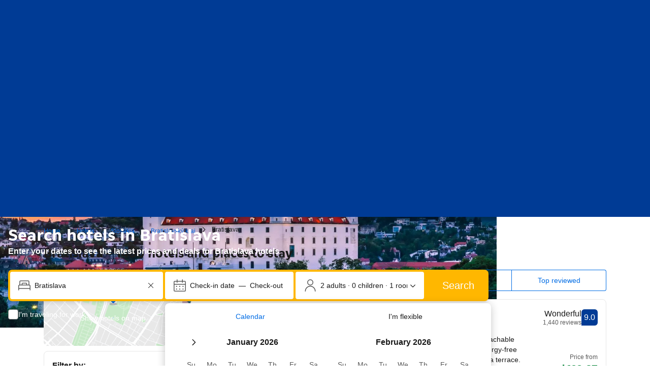

--- FILE ---
content_type: text/html; charset=UTF-8
request_url: https://www.booking.com/city/sk/bratislava.html
body_size: 1819
content:
<!DOCTYPE html>
<html lang="en">
<head>
    <meta charset="utf-8">
    <meta name="viewport" content="width=device-width, initial-scale=1">
    <title></title>
    <style>
        body {
            font-family: "Arial";
        }
    </style>
    <script type="text/javascript">
    window.awsWafCookieDomainList = ['booking.com'];
    window.gokuProps = {
"key":"AQIDAHjcYu/GjX+QlghicBgQ/7bFaQZ+m5FKCMDnO+vTbNg96AHzOpaJdCT16BNTHHOlBrRcAAAAfjB8BgkqhkiG9w0BBwagbzBtAgEAMGgGCSqGSIb3DQEHATAeBglghkgBZQMEAS4wEQQME93hLjFno3N6GTj9AgEQgDt/iV7X9Hdzof9EfVmH2hm5ve21Uzi52f21MPofygpjydkfDxvTMDpVtHV/BR549NavJWgn0JGR+3yffA==",
          "iv":"A6x+RAH78AAADxHc",
          "context":"wV2kBvUbdk+BgvesnWeegm/[base64]/ALS17YsYQ1hPNfL9xRlnU9QAIkS9BzI5p/jQXT67VKQubbDWxC2hR2QRj+OvMAv8yr9t+Z7AAYbFgmzY2br2kE9R9Igq0ZoNpC8Bs5Yp/2eCGHFx+3qnnd9kQ6oQ6hivRvN1Mq2iZjo8xWcw=="
};
    </script>
    <script src="https://d8c14d4960ca.337f8b16.us-east-2.token.awswaf.com/d8c14d4960ca/a18a4859af9c/f81f84a03d17/challenge.js"></script>
</head>
<body>
    <div id="challenge-container"></div>
    <script type="text/javascript">
        AwsWafIntegration.saveReferrer();
        AwsWafIntegration.checkForceRefresh().then((forceRefresh) => {
            if (forceRefresh) {
                AwsWafIntegration.forceRefreshToken().then(() => {
                    window.location.reload(true);
                });
            } else {
                AwsWafIntegration.getToken().then(() => {
                    window.location.reload(true);
                });
            }
        });
    </script>
    <noscript>
        <h1>JavaScript is disabled</h1>
        In order to continue, we need to verify that you're not a robot.
        This requires JavaScript. Enable JavaScript and then reload the page.
    </noscript>
</body>
</html>

--- FILE ---
content_type: text/css
request_url: https://cf.bstatic.com/psb/capla/static/css/35162afb.4c88d931.chunk.css
body_size: 944
content:
.b48cff6dd9{padding-inline:var(--bui_spacing_4x)}.fccdc23135{--bui_stack_height:auto!important}
.ae4b104316{border-top:1px solid var(--bui_color_border_alt)}.ae4b104316.aff64a9115 .ff08bc43aa{margin-block-start:calc(-1 * var(--bui_spacing_4x))}.ae4b104316>button:first-of-type{padding-block:var(--bui_spacing_6x);padding-inline-start:var(--bui_spacing_4x);padding-inline-end:var(--bui_spacing_3x);box-sizing:border-box}.ae4b104316.ecfaa72f6a>button:first-of-type{padding-block:var(--bui_spacing_4x)}.ff08bc43aa{padding-inline:var(--bui_spacing_4x)}.bd10d20b24{font-weight:var(--bui_font_body_2_font-weight)}
.f63d5a09cb{--lineHeight:var(--bui_font_body_2_line-height);--lineClamp:4}.d1d298e131{margin-bottom:var(--bui_spacing_2x)}.d1d298e131.ed4691b3ec{position:relative;max-height:calc(var(--lineClamp) * var(--lineHeight));overflow:hidden;line-clamp:var(--lineClamp);display:-webkit-box;-webkit-line-clamp:var(--lineClamp);-webkit-box-orient:vertical;text-overflow:ellipsis}.d1d298e131.ed4691b3ec.e8121f03f7:after{display:block;content:"";background:linear-gradient(#0000,var(--bui_color_background_base));position:absolute;bottom:0;height:var(--bui_spacing_6x);width:100%}.d1d298e131>p{margin:0 0 var(--bui_spacing_2x)}.ae6d04f43e{margin:calc(-1 * var(--bui_spacing_2x)) 0 var(--bui_spacing_2x)}
.ed933b8903{position:relative;box-sizing:border-box;height:100%;display:flex;flex-direction:column}.b2e7352803 .ed933b8903{justify-content:space-between}.f8fc061245{margin-block-start:var(--bui_spacing_2x)}.f5361abca8{display:flex;align-items:center}.c931cedcfd{margin-inline-start:var(--bui_spacing_2x)}.ac8c13a8a8{display:flex;align-items:flex-start;flex-direction:column;margin-block-end:var(--bui_spacing_2x);gap:var(--bui_spacing_2x)}@media (min-width:576px){.ac8c13a8a8{flex-direction:row;gap:0}}.b1e21dda96,.b1e21dda96:link{text-decoration:none}.a0a87b7aa4{margin-inline-end:var(--bui_spacing_4x);border-radius:var(--bui_border_radius_100)}.da0b153308{margin-block-start:0}.b1e21dda96:hover .da0b153308{text-decoration:underline}.b76f7dcd37{margin-block-end:var(--bui_spacing_1x)}.c0e645a357{padding:var(--bui_spacing_2x) var(--bui_spacing_4x);padding-inline-start:var(--bui_spacing_4x)!important;padding-inline-end:var(--bui_spacing_4x)!important;margin-inline-end:0!important;margin-block-end:0!important;font-size:var(--bui_font_body_2_font-size);line-height:var(--bui_font_body_2_line-height);font-weight:var(--bui_font_body_2_font-weight);font-family:var(--bui_font_body_2_font-family)}.c0e645a357:hover:before{border:var(--bui_border_width_100) solid var(--bui_color_action_border)!important}.c0e645a357:before{border:var(--bui_border_width_100) solid var(--bui_color_action_border)}.afb5416646 .a3faabd7db{float:left}.afb5416646 .a3faabd7db>:first-child{font-size:var(--bui_font_strong_2_font-size);line-height:var(--bui_font_strong_2_line-height);font-weight:var(--bui_font_strong_2_font-weight);font-family:var(--bui_font_strong_2_font-family);height:24px}.b2e7352803 .a3faabd7db>:first-child{background:none;color:var(--bui_color_brand_primary_foreground);height:auto;width:auto;min-width:auto}.b2e7352803 .a3faabd7db>:last-child>:last-child{font-size:var(--bui_font_body_2_font-size);line-height:var(--bui_font_body_2_line-height);font-weight:var(--bui_font_body_2_font-weight);font-family:var(--bui_font_body_2_font-family)}.afb5416646 .c14aa1e304{margin:0;text-decoration:none;color:initial}.afb5416646 .d9532ff8e3{--review_score_height:calc(var(--bui_spacing_6x) + var(--bui_spacing_1x));margin-block-start:0}.afb5416646 .d9532ff8e3:first-line{line-height:var(--review_score_height)}
.ab56292797{margin-block:var(--bui_spacing_4x)}.aac367fc8d{margin-block-end:var(--bui_spacing_4x)}@media (min-width:1024px){.ab56292797{margin-block:var(--bui_spacing_8x)}.aac367fc8d{margin-block-end:var(--bui_spacing_8x)}}

/*# sourceMappingURL=https://istatic.booking.com/internal-static/capla/static/css/35162afb.4c88d931.chunk.css.map*/